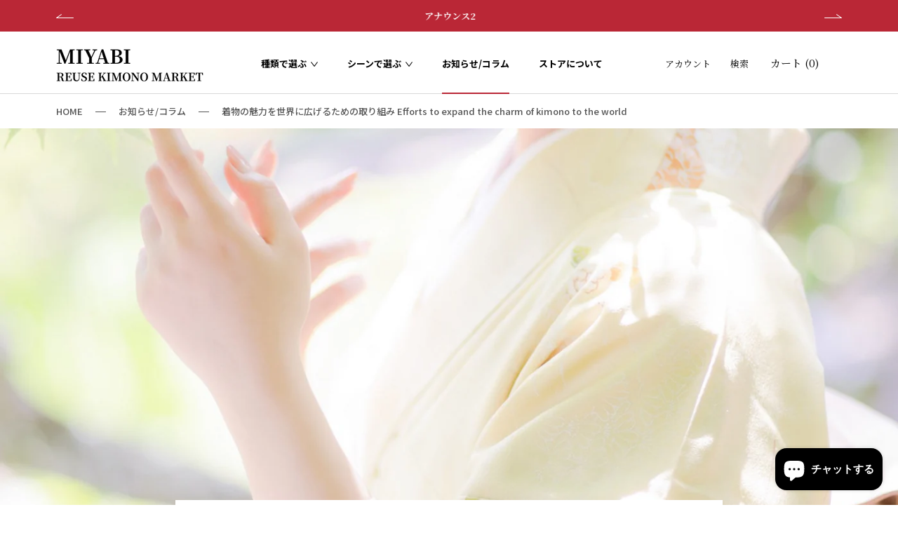

--- FILE ---
content_type: text/css
request_url: https://miyabi-reuse-kimono.com/cdn/shop/t/9/assets/custom.css?v=20002428488499319871767316991
body_size: 3159
content:
:root{--heading-font-family: "Noto Serif JP", serif;--text-font-family: "Noto Sans JP", sans-serif}.section-max-width{max-width:1400px;margin:auto}.shopify-section--bordered.shopify-section--featured-collections,.shopify-section--bordered.shopify-section--selected-by-type,.shopify-section--bordered.shopify-section--selected-by-scene,.shopify-section--bordered.shopify-section--blog-posts{border-top:none}.Button{transition:.3s}.Button:hover{opacity:.7}.main-slideshow .SectionHeader__ButtonWrapper .ButtonGroup__Item,.Footer__Block--newsletter .Form__Submit,.main-blog-wrapper .ImageHero__TextContent .SectionHeader__ButtonWrapper a{border:1px solid #fff;border-radius:50px;padding:15px 70px;border-color:#fff!important;position:relative;background-image:url(//miyabi-reuse-kimono.com/cdn/shop/t/9/assets/arrow-right-white.svg?v=131303172924995396431767311668);background-repeat:no-repeat;background-position:right 25px top 17px;font-weight:700;color:#fff}.main-slideshow .SectionHeader__ButtonWrapper .ButtonGroup__Item span,.Footer__Block--newsletter .Form__Submit span,.main-blog-wrapper .ImageHero__TextContent .SectionHeader__ButtonWrapper a span{position:relative;top:-2px;left:-2px}.main-slideshow .SectionHeader__ButtonWrapper .ButtonGroup__Item:after,.Footer__Block--newsletter .Form__Submit:after,.main-blog-wrapper .ImageHero__TextContent .SectionHeader__ButtonWrapper a:after{content:"";position:absolute;top:-5px;left:-5px;border:1px solid #fff;border-radius:50px;padding:15px 70px;width:100%;height:100%;width:calc(100% + 2px);height:calc(100% + 2px)}.Footer__Block--newsletter .Form__Submit{padding:13px 45px;background-size:18px;background-position:right 16px top 17px;margin-left:20px}.Footer__Block--newsletter .Form__Submit:after{padding:13px 45px}@media screen and (max-width: 640px){.main-slideshow .SectionHeader__ButtonWrapper .ButtonGroup__Item,.Footer__Block--newsletter .Form__Submit,.main-blog-wrapper .ImageHero__TextContent .SectionHeader__ButtonWrapper a{padding:10px 59px;background-size:19px;background-position:right 25px top 14px}.main-slideshow .SectionHeader__ButtonWrapper .ButtonGroup__Item:after,.Footer__Block--newsletter .Form__Submit:after,.main-blog-wrapper .ImageHero__TextContent .SectionHeader__ButtonWrapper a:after{padding:10px 59px}.Footer__Block--newsletter .Form__Submit{padding:10px 45px;background-size:17px;background-position:right 16px top 14px}.Footer__Block--newsletter .Form__Submit:after{padding:10px 45px}}.Section-featured-collections .SectionFooter .Button,.Section-blog-posts .SectionFooter .Button,.Form__Submit,.Segment__ButtonWrapper .Button,.customer-address-button,.Cart__Checkout.Button{border:1px solid #000;border-radius:50px;padding:15px 60px;border-color:#000!important;position:relative;background-image:url(//miyabi-reuse-kimono.com/cdn/shop/t/9/assets/arrow-right-black.svg?v=109121414687104624251767311668);background-repeat:no-repeat;background-position:right 23px top 18px;font-weight:700}.Section-featured-collections .SectionFooter .Button span,.Section-blog-posts .SectionFooter .Button span,.Form__Submit span,.Segment__ButtonWrapper .Button span,.customer-address-button span,.Cart__Checkout.Button span{position:relative;top:-2px;left:-2px}.Section-featured-collections .SectionFooter .Button:after,.Section-blog-posts .SectionFooter .Button:after,.Form__Submit:after,.Segment__ButtonWrapper .Button:after,.customer-address-button:after,.Cart__Checkout.Button:after{content:"";position:absolute;top:-5px;left:-5px;border:1px solid #000;border-radius:50px;padding:15px 60px;width:100%;height:100%;width:calc(100% + 2px);height:calc(100% + 2px)}@media screen and (max-width: 640px){.Section-featured-collections .SectionFooter .Button,.Section-blog-posts .SectionFooter .Button,.Form__Submit,.Segment__ButtonWrapper .Button,.customer-address-button,.Cart__Checkout.Button{padding:14px 53px;background-size:19px}.Section-featured-collections .SectionFooter .Button:after,.Section-blog-posts .SectionFooter .Button:after,.Form__Submit:after,.Segment__ButtonWrapper .Button:after,.customer-address-button:after,.Cart__Checkout.Button:after{padding:14px 53px}}.Section-featured-collections .SectionHeader__Heading,.Section-select-by-type .SectionHeader__Heading,.Section-select-by-scene .SectionHeader__Heading,.Section-blog-posts .SectionHeader__Heading,.Section-recently-viewed .SectionHeader__Heading,.Section-product-recommendations .SectionHeader__Heading,.PageHeader .SectionHeader__Heading{font-size:24px;font-weight:700;position:relative}.Section-featured-collections .SectionHeader__Heading:after,.Section-select-by-type .SectionHeader__Heading:after,.Section-select-by-scene .SectionHeader__Heading:after,.Section-blog-posts .SectionHeader__Heading:after,.Section-recently-viewed .SectionHeader__Heading:after,.Section-product-recommendations .SectionHeader__Heading:after,.PageHeader .SectionHeader__Heading:after{content:"";position:absolute;background-image:url(//miyabi-reuse-kimono.com/cdn/shop/t/9/assets/ribbon_600x.png?v=141431037187517661801767311668);background-size:200px;background-position:center;background-repeat:no-repeat;width:200px;height:20px;top:38px;left:50%;transform:translate(-50%)}@media screen and (max-width: 640px){.Section-featured-collections .SectionHeader__Heading,.Section-select-by-type .SectionHeader__Heading,.Section-select-by-scene .SectionHeader__Heading,.Section-blog-posts .SectionHeader__Heading,.Section-recently-viewed .SectionHeader__Heading,.Section-product-recommendations .SectionHeader__Heading,.PageHeader .SectionHeader__Heading{font-size:23px;margin-bottom:30px}.Section-featured-collections .SectionHeader__Heading:after,.Section-select-by-type .SectionHeader__Heading:after,.Section-select-by-scene .SectionHeader__Heading:after,.Section-blog-posts .SectionHeader__Heading:after,.Section-recently-viewed .SectionHeader__Heading:after .Section-product-recommendations .SectionHeader__Heading:after,.PageHeader .SectionHeader__Heading:after{width:195px;height:18px}}.FlexboxIeFix .PageHeader .SectionHeader__Heading:after,.template-account .SectionHeader__Heading:after,.template-customers .SectionHeader__Heading:after,.main-cart-section .SectionHeader__Heading:after{content:none}.AnnouncementBar__Wrapper .slick-prev{background-image:url(//miyabi-reuse-kimono.com/cdn/shop/t/9/assets/arrow-left-white.svg?v=147735314985623075721767311668);background-repeat:no-repeat;background-position:center;display:inline-block;transition:.3s;left:24px;width:25px;height:30px;z-index:2}.AnnouncementBar__Wrapper .slick-next{background-image:url(//miyabi-reuse-kimono.com/cdn/shop/t/9/assets/arrow-right-white.svg?v=131303172924995396431767311668);background-repeat:no-repeat;background-position:center;display:inline-block;transition:.3s;right:24px;width:25px;height:30px;z-index:2}.AnnouncementBar__Wrapper .slick-prev:before,.AnnouncementBar__Wrapper .slick-next:before{content:""}.AnnouncementBar__Wrapper .slick-prev:hover{background-image:url(//miyabi-reuse-kimono.com/cdn/shop/t/9/assets/arrow-left-white.svg?v=147735314985623075721767311668);background-repeat:no-repeat;background-position:center;opacity:.6}.AnnouncementBar__Wrapper .slick-next:hover{background-image:url(//miyabi-reuse-kimono.com/cdn/shop/t/9/assets/arrow-right-white.svg?v=131303172924995396431767311668);background-repeat:no-repeat;background-position:center;opacity:.6}.AnnouncementBar__Content{font-weight:700}.AnnouncementBar__Content a{transition:.3s}.AnnouncementBar__Content a:hover{opacity:.7}@media screen and (min-width: 641px){.AnnouncementBar__Content{font-size:13px}.AnnouncementBar__Wrapper .slick-prev{left:50px}.AnnouncementBar__Wrapper .slick-next{right:50px}}@media screen and (min-width: 1140px){.AnnouncementBar__Wrapper .slick-prev{left:80px}.AnnouncementBar__Wrapper .slick-next{right:80px}}.Header__Wrapper{max-width:1560px;margin:auto;padding:11px 24px}@media screen and (min-width: 641px){.Header__Wrapper{padding:14px 50px}}@media screen and (min-width: 1140px){.Header:not(.Header--sidebar) .Header__Wrapper{padding:14px 80px}.Header__FlexItem--fill{flex:unset}}.Header__MainNav .HorizontalList__Item .Heading{font-size:13px;font-weight:700;font-family:Noto Sans JP,sans-serif}.caret{display:none}.disp_caret .caret{display:inline;margin-left:3px;position:relative;top:-1px;left:0;transition:.3s}.Header__MainNav .HorizontalList__Item .Heading:hover .caret{left:2px;transition:.7s}.Header__Icon{transition:.3s}.Header__Icon:hover{opacity:.7}.Header__Icon .Header__CartCount{padding:0 6px;background:#ba2736;color:#fff;font-size:10px;border-radius:50%;position:absolute;right:-8px;top:-9px;width:18px;height:18px;display:flex;align-items:center;justify-content:center}.DropdownMenu:before{background:#ba2736}.Header__LinkSpacer:after{border-bottom:2px solid #BA2736}.DropdownMenu{background-color:#ffffffed}.DropdownMenu .Link{color:#606060;font-size:13px;font-weight:500}@media screen and (max-width: 640px){.custom-account{height:24.7px}.custom-cart{height:23.77px}}.Drawer__Container .SidebarMenu__Nav.SidebarMenu__Nav--primary{border-bottom:1px solid #000}.Drawer__Container .Collapsible__Button{font-size:13px;font-weight:500;font-family:Noto Sans JP,sans-serif;padding:13px 0}.Drawer__Container .Collapsible{border-bottom:none}.Collapsible__Plus:before{opacity:1;position:absolute;content:"";left:2px;width:7px;height:7px;background:transparent;border-top:1px solid currentColor;border-right:1px solid currentColor;-webkit-transform:rotate(135deg);transform:rotate(135deg);transition:unset;top:0}.Collapsible__Plus:after{content:none}.Collapsible__Button[aria-expanded=true] .Collapsible__Plus:before{transform:rotate(-45deg);opacity:1;top:2px}.Collapsible .Collapsible .Collapsible__Button{padding:10px 0}.SidebarMenu__Nav--secondary{margin-top:15px}.SidebarMenu__Nav--secondary .SidebarMenu__Social{text-align:left;display:block}.SidebarMenu__Nav--secondary .SidebarMenu__Social .HorizontalList__Item{display:block}.SidebarMenu__Nav--secondary .SidebarMenu__Social .HorizontalList__Item a{display:flex}.SidebarMenu__Nav--secondary .SidebarMenu__Social .HorizontalList__Item a .Icon-Wrapper--clickable{margin-right:10px}.breadcrumb{font-size:12px;font-weight:500;padding:11px 0;color:#555}.breadcrumb a{transition:.3s}.breadcrumb a:hover{opacity:.7}.dash{width:15px;position:relative;display:inline-block;margin:0 15px}.dash:after{content:"";position:absolute;top:-5px;left:0;display:block;height:1px;width:100%;background-color:#555}@media screen and (min-width: 641px){.breadcrumb{padding:14px 0;font-size:13px}}.Footer__Block--newsletter .Footer__Title{font-size:20px;font-weight:700}.Footer__Content.Rte p{font-size:13px;font-weight:400}#footer-newsletter{display:flex;align-items:baseline}#footer-newsletter .Form__Input{border-radius:50px;max-width:300px}#footer-newsletter .Form__Input:focus{border-color:inherit}.Footer__Block.Footer__Block--links .Footer__Title{font-size:17px;font-weight:700}.Footer__Block.Footer__Block--links .Linklist__Item{font-size:13px;font-weight:500}.Footer__Block.Footer__Block--links .Linklist__Item a{transition:.3s}.Footer__Block.Footer__Block--links .Linklist__Item a:hover{opacity:.6}.Footer__Aside{border-top:1px solid #ffffff80;padding-top:25px}.Footer__Aside_wrapper{width:100%}.Footer_aside_container{display:flex;justify-content:space-between}.Footer__StoreName{font-family:Noto Sans JP,sans-serif;font-size:12px}.Footer__aside-link-container{display:flex;font-size:13px}.Footer__aside-link-container a{margin-left:30px;transition:.3s}.Footer__aside-link-container a:hover{opacity:.6}.Footer .SidebarMenu__Social{text-align:left;display:block}.Footer .SidebarMenu__Social .HorizontalList__Item{display:block}.Footer .SidebarMenu__Social .HorizontalList__Item a{display:flex}.Footer .SidebarMenu__Social .HorizontalList__Item a .Icon-Wrapper--clickable{margin-right:10px}.Footer__Block--links .hidden-phone .SidebarMenu__Social{display:none}.Footer__Block--links:nth-child(4) .hidden-phone .SidebarMenu__Social{display:block}@media screen and (min-width: 641px){.Footer{padding:75px 0 25px}.Footer__Inner{margin-left:-25px;margin-right:-25px}.Footer__Block.Footer__Block--links .Footer__Title{pointer-events:none}}@media screen and (min-width: 1140px){.Footer__Block--newsletter{flex-basis:500px}}@media screen and (max-width: 1139px){#footer-newsletter{display:block}.Footer__Block--newsletter .Form__Submit{margin-left:0}}@media screen and (max-width: 640px){.Footer{padding:34px 0 15px}.Footer__Block--newsletter{margin-bottom:25px;padding-bottom:30px;border-bottom:1px solid #ffffff80}.Footer__Block.Footer__Block--links{margin-top:25px;margin-bottom:25px}.Footer__Block.Footer__Block--links .Footer__Title{position:relative;font-size:16px}.Footer_Collapsible__Plus{position:absolute;right:0;top:calc(50% - 5.5px);width:11px;height:11px}.Footer_Collapsible__Plus:before{opacity:1;position:absolute;content:"";left:2px;width:7px;height:7px;background:transparent;border-top:1px solid currentColor;border-right:1px solid currentColor;-webkit-transform:rotate(135deg);transform:rotate(135deg);transition:unset;top:0}.Footer__Block.Footer__Block--links .Footer__Title.active .Footer_Collapsible__Plus:before{transform:rotate(-45deg);opacity:1;top:2px}.Footer__Block.Footer__Block--links .Linklist{display:none}.Footer__Aside{padding-top:15px}.Footer_aside_container{flex-direction:column-reverse;text-align:left}.Footer__aside-link-container{flex-direction:column}.Footer__aside-link-container a{margin-left:0;margin-bottom:15px}.features--heading-large .u-h7.Footer__StoreName{font-size:11px}.Footer_sp_only-container{border-top:1px solid #ffffff80}.Footer__Copyright{text-align:center}}.main-slideshow .SectionHeader__Heading.Heading.u-h1{font-size:36px!important;font-weight:700}.main-slideshow .SectionHeader__Heading.Heading.u-h1 span{font-size:24px}.Slide_text{font-weight:500}.main-slideshow .flickity-page-dots .dot{background:transparent!important;border:none}.main-slideshow .flickity-page-dots .dot.is-selected{background:currentColor!important;border-color:currentColor}.main-slideshow .flickity-page-dots .dot:after{content:"";position:absolute;width:17px;height:17px;border-radius:50%;top:-3.5px;left:-3.3px;border:1px solid #fff}@media screen and (min-width: 1140px){.Slideshow__Content{padding:0 80px}}@media screen and (max-width: 640px){.shopify-section--slideshow .main-slideshow{height:500px}.main-slideshow .SectionHeader__Heading.Heading.u-h1{font-size:34px!important;line-height:1.2;margin-bottom:15px}.main-slideshow .SectionHeader__Heading.Heading.u-h1 span{font-size:22px}.Slide_text p{font-size:13px}.flickity-page-dots .dot{width:8px;height:8px}.main-slideshow .flickity-page-dots .dot:after{width:13px;height:13px;top:-2.4px;left:-2.5px}}.Section-featured-collections .section-max-width{max-width:1424px}.Section-featured-collections{background-image:url(//miyabi-reuse-kimono.com/cdn/shop/t/9/assets/featured-collections-bg_2000x.png?v=141409792192670877321767311668)}.Section-featured-collections .SectionHeader__Heading{margin-bottom:30px}.Section-featured-collections .Grid__Cell{margin-bottom:40px}.ProductItem__Wrapper{position:relative}.ProductItem__Title.Heading{font-size:15px;font-weight:500}.ProductItem__Title a{transition:.3s}.ProductItem__Title a:hover{opacity:.6}.ProductItem__Price.Price.Text--subdued{font-size:15px;font-weight:500;color:#000;font-family:Noto Sans JP,sans-serif}.ProductItem__ImageWrapper{overflow:hidden}.ProductItem__ImageWrapper .AspectRatio{transition:.7s}.ProductItem__ImageWrapper:hover .AspectRatio{transform:scale(1.05)}.ProductItem__LabelList{position:absolute;left:7px;top:12px;color:#fff;font-size:10px;font-weight:700;font-family:"Noto Serif JP",serif}.ProductItem__LabelList .label_new{background-color:#ba2736;padding:4px 7px}.ProductItem__LabelList .label_text{background-color:#ba9c3a;padding:4px 7px}@media screen and (min-width: 641px){.Section-featured-collections .ProductList--grid{padding:0 50px}.Section-featured-collections .ProductList--removeMargin{margin-bottom:0!important}}@media screen and (min-width: 1008px){.\31\/5--lap-and-up{width:20%}}@media screen and (min-width: 1140px){.Section-featured-collections .ProductList--grid{padding:0 80px}}@media screen and (max-width: 640px){.Section-featured-collections .ProductList--grid{margin-left:-24px;padding:0 24px}.featured-collection-text,.ProductItem__Title.Heading,.ProductItem__Price.Price.Text--subdued{font-size:13px}.Section-featured-collections .ProductList--removeMargin{margin-bottom:0!important}}@media screen and (max-width: 1007px){.Section-featured-collections .ProductListWrapper{overflow:visible}}.Section-select-by-type{overflow:hidden}.select-by-type-collection{position:relative}.select-by-type-lists{margin-left:-40px}.select-by-type-list{list-style:none;margin-left:40px;position:relative}.select-by-type-list a{display:block;overflow:hidden}.select-by-type-list a img{position:relative;object-fit:cover;aspect-ratio:1;transition:1s}.select-by-type-list a:hover img{transform:scale(1.05)}.select-by-type-list a:after{content:"";position:absolute;top:0;left:0;width:100%;height:100%;background-color:#000;opacity:.46;transition:1.2s}.select-by-type-list a:hover:after{opacity:.2}.select-by-type-collection-name{position:absolute;top:50%;left:50%;transform:translate(-50%,-50%);color:#fff;font-size:20px;font-weight:700;white-space:nowrap;z-index:2;text-align:center}@media screen and (max-width: 640px){.select-by-type-lists{margin-left:0;display:flex;flex-wrap:wrap}.select-by-type-list{margin-left:0;width:50%}}@media screen and (max-width: 1007px){.select-by-type-collection-name{font-size:16px}}.select-by-scene-lists{display:flex;flex-wrap:wrap;margin-left:-30px}.select-by-scene-list{list-style:none;position:relative;width:50%;padding-left:30px;margin-bottom:30px}.select-by-scene-list a{display:block;position:relative;overflow:hidden}.select-by-scene-list a img{aspect-ratio:2.414;object-fit:cover;transition:1s}.select-by-scene-list a:hover img{transform:scale(1.05)}.select-by-scene-collection-name{position:absolute;bottom:18px;left:18px;color:#fff;font-size:18px;font-weight:700;z-index:2;display:flex;align-items:center}.select-by-scene-collection-name .arrow-right-white{margin-left:7px}@media screen and (min-width: 641px) and (max-width: 1007px){.select-by-scene-collection-name{bottom:7%;left:3%;font-size:15px}.select-by-scene-collection-name .arrow-right-white{width:20px;height:auto}}@media screen and (max-width: 640px){.select-by-scene-lists{margin-left:0}.select-by-scene-list{width:100%;padding-left:0}.select-by-scene-collection-name{bottom:15px;left:15px;font-size:15px}.select-by-scene-collection-name .arrow-right-white{width:18px;height:auto}}.ArticleListWrapper{max-width:1400px}.Section-blog-posts{background-image:url(//miyabi-reuse-kimono.com/cdn/shop/t/9/assets/featured-collections-bg_2000x.png?v=141409792192670877321767311668)}.Section-blog-posts .ArticleItem__Title.Heading.u-h2{font-size:17px;font-weight:700}.Section-blog-posts .ArticleItem__Title.Heading.u-h2 a{transition:.3s}.Section-blog-posts .ArticleItem__Title.Heading.u-h2 a:hover{opacity:.6}.Section-blog-posts .ArticleItem__Content{margin:0}.Section-blog-posts .ArticleItem__Excerpt{font-size:13px;font-weight:500;color:#5c5c5c}.Section-blog-posts .ArticleItem__Content .ArticleItem__Link-container{text-align:right;font-size:13px;font-weight:500;color:#555}.section-main-collection .PageHeader.PageHeader--withBackground{display:block}.section-main-collection .PageHeader.PageHeader--withBackground .SectionHeader{text-align:left;position:absolute;width:100%;margin-bottom:0;bottom:80px;padding:0 24px}.section-main-collection .SectionHeader .SectionHeader__Heading{font-weight:700}.section-main-collection .SectionHeader .SectionHeader__Description{font-weight:500}.section-main-collection .ProductList .section-max-width{max-width:1424px}.CollectionToolbar__Item--sort{font-family:Noto Sans JP,sans-serif}.section-main-collection .ProductList--grid{margin-bottom:100px;padding:0 24px}.SectionHeader--center .SectionHeader__Description{margin-left:0}.section-main-collection .Grid__Cell{margin-bottom:40px}@media screen and (min-width: 641px){.section-main-collection .PageHeader.PageHeader--withBackground .SectionHeader{padding:0 50px;bottom:80px}.section-main-collection .ProductList--grid{padding:0 50px}}@media screen and (min-width: 1140px){.section-main-collection .PageHeader.PageHeader--withBackground .SectionHeader{padding:0 80px}.section-main-collection .SectionHeader .SectionHeader__Heading{font-size:28px}.section-main-collection .ProductList--grid{padding:0 80px}.\31\/5--desk{width:20%}}@media screen and (max-width: 640px){.section-main-collection .ProductList--grid{margin-left:-24px}}.flickity-prev-next-button{background-color:#fff}.flickity-prev-next-button svg{fill:#000}.Product__InfoWrapper .ProductMeta__Title{font-weight:500}.ProductForm__AddToCart.Button{background-color:#000;color:#fff;font-weight:500}.shopify-payment-button__button{border-color:#000}.custom-content-collapsible .Collapsible__Button{font-family:Noto Sans JP,sans-serif;font-weight:500}.custom-content-collapsible .Collapsible__Inner{overflow:visible;height:auto}.custom-content-collapsible{font-size:14px}.other_notes{margin-top:30px}.other_notes p{font-size:13px;font-weight:500}.other_notes li{font-size:11px}.Product__ActionItem .RoundButton,.pswp__button{background-color:#fff}.pswp__button svg path,.pswp__button svg polyline{stroke:#000}.Rte img.product_size_image{max-width:250px;margin-left:0}@media screen and (min-width: 641px){.other_notes .Container{padding-left:0;padding-right:0}}@media screen and (max-width: 640px){.other_notes{margin-top:20px}}@media screen and (min-width: 1008px){.Product__SlideshowNavImage.is-selected{border-color:#ba2736}}.main-blog-wrapper .ImageHero__TextContent .SectionHeader__Heading a{font-weight:700}.main-blog-wrapper .ImageHero__TextContent .SectionHeader__ButtonWrapper a{border-radius:50px;font-weight:700;color:#fff!important}.main-blog-wrapper .ImageHero__TextContent .SectionHeader__ButtonWrapper a:before{border-radius:50px;content:none}.main-blog-wrapper .ArticleItem__Title a{font-size:17px;font-weight:700;transition:.3s}.main-blog-wrapper .ArticleItem__Title a:hover{opacity:.6}.main-blog-wrapper .ArticleItem__Excerpt{font-size:13px;font-weight:500;color:#5c5c5c}.main-blog-wrapper .ArticleItem__Link-container{text-align:right;font-size:13px;font-weight:500;color:#555}.Article__Title{font-weight:700}.ArticleNav .ArticleItem__Title{font-size:17px;font-weight:700}.ArticleNav .SectionHeader__Heading{font-size:24px;font-weight:700}.ArticleNav .ArticleItem__Excerpt{font-size:13px;font-weight:500}.ArticleNav .ArticleItem__Link-container{text-align:right;font-size:13px;font-weight:500}@media screen and (max-width: 640px){.ArticleNav .SectionHeader__Heading{font-size:22px}}.PageContent .Form__Submit{max-width:230px;margin:50px auto auto}.Form__Title{font-weight:700}.shopify-challenge__container .shopify-challenge__button{background-color:#000;color:#fff}#modal-address-new .Modal__Title,#Modal--address .Modal__Title{font-weight:700}.Header__FlexItem .pick_currency{border:none!important}.ly-custom-1000{font-weight:500}.ly-custom{position:relative;padding-left:20px}.ly-custom:before{background:url(//cdn.shopify.com/s/files/1/0529/2641/5045/t/5/assets/LanguageSwitcher__icon.svg?v=1471044\2026);position:absolute;top:2px;margin:auto;vertical-align:middle;content:"";width:18px;height:18px;left:0;background-size:contain}.ly-languages-switcher{-webkit-appearance:none;appearance:none;position:relative;cursor:pointer}.HorizontalList__Item .-language{transition:.3s}.HorizontalList__Item .-language:hover{opacity:.7}@media screen and (max-width: 1139px){.ly-custom:before{top:4px}}
/*# sourceMappingURL=/cdn/shop/t/9/assets/custom.css.map?v=20002428488499319871767316991 */


--- FILE ---
content_type: text/css
request_url: https://miyabi-reuse-kimono.com/cdn/shop/t/9/assets/custom-wa.css?v=36096058012186616441767316991
body_size: 410
content:
.select-by-type-list a img{width:100%}.select-by-type-collection-name{white-space:unset;min-width:140px}.select-by-type-collection-name br{display:none}.template-collection .SectionHeader__Description.Rte{max-width:1000px;margin:30px auto 0!important;text-align:center;color:#606060;line-height:1.8;font-size:14px;font-weight:300}.template-collection .PageHeader.PageHeader--withBackground .SectionHeader__Description.Rte{text-align:left;color:#fff;margin:0!important}.section-main-collection .PageHeader.PageHeader--withBackground .SectionHeader{top:calc(50% - 105px)}@media screen and (min-width:1140px){.section-main-collection .SectionHeader__Heading.Heading.u-h1:after{top:43px}}.template-404 .EmptyState__Action.Button.Button--primary{border:1px solid #000;border-radius:50px;padding:15px 60px;border-color:#000!important;position:relative;background-image:url(/cdn/shop/t/3/assets/arrow-right-black.svg?v=1091214\2026);background-repeat:no-repeat;background-position:right 23px top 18px;font-weight:700}.template-404 .EmptyState__Action.Button.Button--primary:before{position:absolute;content:"";display:block;left:0;top:0;right:0;bottom:0;width:100%;height:100%;transform:scale(1);transform-origin:left center;z-index:-1}.template-404 .EmptyState__Action.Button.Button--primary:after{content:"";position:absolute;top:-5px;left:-5px;border:1px solid #000;border-radius:50px;padding:15px 60px;width:calc(100% + 2px);height:calc(100% + 2px)}.template-404 .EmptyState__Action.Button.Button--primary span{position:relative;top:-2px;left:-2px}#insta-feed{margin:0 auto!important;padding:80px 0}#insta-feed>h2{font-size:24px!important;font-weight:700;position:relative;margin-bottom:70px!important;font-family:var(--heading-font-family)}#insta-feed>h2:after{content:"";position:absolute;background-image:url(/cdn/shop/t/3/assets/ribbon_600x.png?v=1414310\2026);background-size:200px;background-position:center;background-repeat:no-repeat;width:200px;height:20px;top:38px;left:50%;transform:translate(-50%)}@media screen and (max-width: 1007px){#insta-feed{padding:50px 0}#insta-feed>h2{margin-bottom:40px!important}}@media screen and (max-width: 640px){.select-by-type-collection-name br{display:block}.select-by-scene-collection-name{bottom:10px;left:10px}.select-by-scene-list{margin-bottom:15px}.select-by-scene-list a img{aspect-ratio:1.875}.Header__Icon+.Header__Icon{margin-left:15px}.custom-cart,.custom-account{height:23px}.SidebarMenu .Linklist>.Linklist__Item{font-size:13px}.dash{width:10px;margin:0 5px}.section-main-collection .PageHeader.PageHeader--withBackground .SectionHeader{top:calc(50% - 185px)}.template-404 .EmptyState__Action.Button.Button--primary{padding:14px 53px;background-size:19px}.template-404 .EmptyState__Action.Button.Button--primary:after{padding:14px 53px}#insta-feed>h2{font-size:23px!important;margin-bottom:30px!important}.instafeed-container{width:50%!important;padding-top:50%!important}#insta-feed img,.instafeed-overlay{width:100%!important;height:100%!important}}@media screen and (max-width: 374px){.select-by-scene-collection-name{bottom:7px;left:10px}.select-by-scene-collection-name{font-size:13px}}.mlcurrent{position:relative}.mlcurrent:after{position:absolute;content:"";background:no-repeat url(//miyabi-reuse-kimono.com/cdn/shop/t/9/assets/currency-icon.svg?v=124772340896107414611767311668);background-size:cover;width:16px;height:16px;top:calc(50% - 7px);left:6px}.nice-select .mlcurrent{font-size:14px}.nice-select.open .list{padding:8px 0;box-shadow:0 0 6px #00000026}.fa.mldarrow.fa-angle-up,.fa.fa-angle-down.mldarrow{right:16px}.HorizontalList__Item.-language{margin-right:25px}@media screen and (max-width:1000px){.pick_currency.mldcustom{display:block}.pick_currency.mldesk{display:none;margin-bottom:5px}.pick_currency.mldcustom .nice-select{padding-left:0;margin-left:-6px;margin-bottom:5px}.nice-select .mlcurrent{font-weight:300!important}.ly-custom-0{margin-left:-1px}.ly-switcher-wrapper.ly-breakpoint-1.custom.ly-custom{padding-left:22px}}@media screen and (max-width: 640px){.pick_currency.mldcustom .nice-select{padding-left:0;margin-left:1px}}
/*# sourceMappingURL=/cdn/shop/t/9/assets/custom-wa.css.map?v=36096058012186616441767316991 */


--- FILE ---
content_type: image/svg+xml
request_url: https://miyabi-reuse-kimono.com/cdn/shop/t/9/assets/arrow-right-black.svg?v=109121414687104624251767311668
body_size: -611
content:
<svg xmlns="http://www.w3.org/2000/svg" width="24.284" height="6.198" viewBox="0 0 24.284 6.198">
  <path id="パス_955" data-name="パス 955" d="M0,0H23.584l-6.82-5.356" transform="translate(0.35 5.848)" fill="none" stroke="#000" stroke-linecap="round" stroke-linejoin="round" stroke-width="0.7"/>
</svg>


--- FILE ---
content_type: text/javascript; charset=utf-8
request_url: https://miyabi-reuse-kimono.com/ja-se/cart/update.js
body_size: 560
content:
{"token":"hWN8LTWH3J8s5ame6vwKWUU6?key=a4eda2ce8f732e3e78f6e63a367b5348","note":null,"attributes":{"language":"ja"},"original_total_price":0,"total_price":0,"total_discount":0,"total_weight":0.0,"item_count":0,"items":[],"requires_shipping":false,"currency":"SEK","items_subtotal_price":0,"cart_level_discount_applications":[],"discount_codes":[],"items_changelog":{"added":[]}}

--- FILE ---
content_type: image/svg+xml
request_url: https://miyabi-reuse-kimono.com/cdn/shop/t/9/assets/arrow-right-white.svg?v=131303172924995396431767311668
body_size: -734
content:
<svg xmlns="http://www.w3.org/2000/svg" width="24.584" height="6.558" viewBox="0 0 24.584 6.558">
  <path id="パス_970" data-name="パス 970" d="M0,0H23.584l-6.82-5.356" transform="translate(0.5 6.058)" fill="none" stroke="#fff" stroke-linecap="round" stroke-linejoin="round" stroke-width="1"/>
</svg>


--- FILE ---
content_type: text/javascript
request_url: https://miyabi-reuse-kimono.com/cdn/shop/t/9/assets/custom.js?v=141591255436257748461767311668
body_size: -639
content:
$(function(){$(".Footer__Block--links .Footer__Title").on("click",function(){$(this).next().slideToggle(),$(this).toggleClass("active")})});
//# sourceMappingURL=/cdn/shop/t/9/assets/custom.js.map?v=141591255436257748461767311668


--- FILE ---
content_type: image/svg+xml
request_url: https://miyabi-reuse-kimono.com/cdn/shop/t/9/assets/arrow-left-white.svg?v=147735314985623075721767311668
body_size: -424
content:
<svg xmlns="http://www.w3.org/2000/svg" width="24.584" height="6.558" viewBox="0 0 24.584 6.558">
  <path id="パス_971" data-name="パス 971" d="M23.584,0H0L6.82-5.356" transform="translate(0.5 6.058)" fill="none" stroke="#fff" stroke-linecap="round" stroke-linejoin="round" stroke-width="1"/>
</svg>
